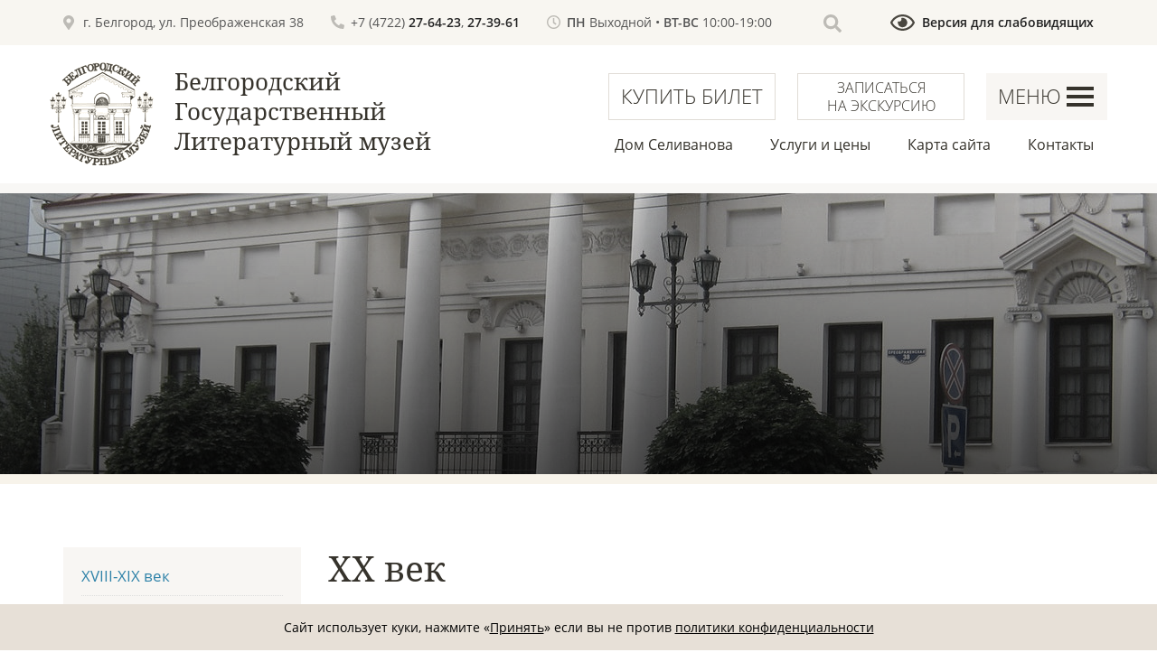

--- FILE ---
content_type: text/html; charset=UTF-8
request_url: https://literaturemuseum.ru/20-century/
body_size: 7817
content:
<!DOCTYPE html>
<!-- Artwork 2020 (c) NakedArt TO | https://nakedart.ru/ -->
<html lang="ru">
<head>
  <base href="https://literaturemuseum.ru/">
  <meta charset="UTF-8">
  <meta name="viewport" content="width=device-width, initial-scale=1, shrink-to-fit=no">
  <meta name="format-detection" content="telephone=no">
  <meta name="application-name" content="BGLM">
  <meta name="apple-mobile-web-app-title" content="BGLM">
  <meta name="apple-mobile-web-app-capable" content="yes">
  <meta name="mobile-web-app-capable" content="yes">
  <title>XX век • Литературный музей</title>
  <meta name="description" content="XX век • Белгородский Государственный Литературный музей">
  <meta name="keywords" content="XX век, белгородский, государственный, литературный, музей, белгород, селиванов, преображенская 38">
  <link rel="stylesheet" href="https://literaturemuseum.ru/css/css.min.css" type="text/css">
  <link rel="stylesheet" href="https://literaturemuseum.ru/css/style.css?v=23" type="text/css">
  <script type="text/javascript" src="https://literaturemuseum.ru/css/jquery.min.js"></script>
  <link rel="canonical" href="https://literaturemuseum.ru/20-century/" />
  <meta name="msapplication-config" content="https://literaturemuseum.ru/browserconfig.xml">
  <link rel="manifest" href="https://literaturemuseum.ru/manifest.json">
  <link rel="shortcut icon" href="https://literaturemuseum.ru/favicon.ico">
  <link rel="icon" href="https://literaturemuseum.ru/css/icons/favicon.svg">
  <link rel="mask-icon" href="https://literaturemuseum.ru/css/icons/mask-icon.svg" color="#988976">
  <link rel="shortcut icon" sizes="16x16" type="image/png" href="https://literaturemuseum.ru/css/icons/favicon-16x16.png">
  <link rel="shortcut icon" sizes="32x32" type="image/png" href="https://literaturemuseum.ru/css/icons/favicon-32x32.png">
  <link rel="shortcut icon" sizes="96x96" type="image/png" href="https://literaturemuseum.ru/css/icons/favicon-96x96.png">
  <link rel="shortcut icon" sizes="196x196" type="image/png" href="https://literaturemuseum.ru/css/icons/favicon-196x196.png">
  <link rel="apple-touch-icon" sizes="57x57" href="https://literaturemuseum.ru/css/icons/apple-touch-icon-57x57.png">
  <link rel="apple-touch-icon" sizes="60x60" href="https://literaturemuseum.ru/css/icons/apple-touch-icon-60x60.png">
  <link rel="apple-touch-icon" sizes="72x72" href="https://literaturemuseum.ru/css/icons/apple-touch-icon-72x72.png">
  <link rel="apple-touch-icon" sizes="76x76" href="https://literaturemuseum.ru/css/icons/apple-touch-icon-76x76.png">
  <link rel="apple-touch-icon" sizes="114x114" href="https://literaturemuseum.ru/css/icons/apple-touch-icon-114x114.png">
  <link rel="apple-touch-icon" sizes="120x120" href="https://literaturemuseum.ru/css/icons/apple-touch-icon-120x120.png">
  <link rel="apple-touch-icon" sizes="144x144" href="https://literaturemuseum.ru/css/icons/apple-touch-icon-144x144.png">
  <link rel="apple-touch-icon" sizes="152x152" href="https://literaturemuseum.ru/css/icons/apple-touch-icon-152x152.png">
  <link rel="apple-touch-icon" sizes="180x180" href="https://literaturemuseum.ru/css/icons/apple-touch-icon-180x180.png">
  <link rel="preload" href="https://literaturemuseum.ru/css/fonts/NotoSerif.eot" as="font" type="application/vnd.ms-fontobject" crossorigin="anonymous">
  <link rel="preload" href="https://literaturemuseum.ru/css/fonts/NotoSerif.ttf" as="font" type="font/ttf" crossorigin="anonymous">
  <link rel="preload" href="https://literaturemuseum.ru/css/fonts/NotoSerif.woff" as="font" type="font/woff" crossorigin="anonymous">
  <link rel="preload" href="https://literaturemuseum.ru/css/fonts/OpenSans-Light.eot" as="font" type="application/vnd.ms-fontobject" crossorigin="anonymous">
  <link rel="preload" href="https://literaturemuseum.ru/css/fonts/OpenSans-Light.ttf" as="font" type="font/ttf" crossorigin="anonymous">
  <link rel="preload" href="https://literaturemuseum.ru/css/fonts/OpenSans-Light.woff" as="font" type="font/woff" crossorigin="anonymous">
  <link rel="preload" href="https://literaturemuseum.ru/css/fonts/OpenSans-Regular.eot" as="font" type="application/vnd.ms-fontobject" crossorigin="anonymous">
  <link rel="preload" href="https://literaturemuseum.ru/css/fonts/OpenSans-Regular.ttf" as="font" type="font/ttf" crossorigin="anonymous">
  <link rel="preload" href="https://literaturemuseum.ru/css/fonts/OpenSans-Regular.woff" as="font" type="font/woff" crossorigin="anonymous">
  <link rel="preload" href="https://literaturemuseum.ru/css/fonts/OpenSans-SemiBold.eot" as="font" type="application/vnd.ms-fontobject" crossorigin="anonymous">
  <link rel="preload" href="https://literaturemuseum.ru/css/fonts/OpenSans-SemiBold.ttf" as="font" type="font/ttf" crossorigin="anonymous">
  <link rel="preload" href="https://literaturemuseum.ru/css/fonts/OpenSans-SemiBold.woff" as="font" type="font/woff" crossorigin="anonymous">
  <link rel="preconnect" href="//api-maps.yandex.ru">
  <link rel="preconnect" href="//yastatic.net">
  <link rel="preconnect" href="//pos.gosuslugi.ru">
  <link rel="dns-prefetch" href="//api-maps.yandex.ru">
  <link rel="dns-prefetch" href="//yastatic.net">
  <link rel="dns-prefetch" href="//pos.gosuslugi.ru">
<style>div.errors{color:#000;font-size:14px;padding-top:10px;border-top:1px dashed #bababa;margin-top:5px;}input.invalidValue{background:#ffeaea!important;border:1px solid #ac2c2d!important;}input.requiredValue{background:#ffeaea!important;border:1px solid #ac2c2d!important;}</style>
</head>
<body>
  <div class="humberger__menu__overlay"></div>
  <div class="humberger__menu__wrapper">
    <nav class="humberger__menu__nav mobile-menu">
      <ul>
        <li class="dropdown"><a href="javascript:void(0);" >О музее</a><ul class="dropdown__menu"><li ><a href="https://literaturemuseum.ru/history">История музея</a></li>
<li ><a href="https://literaturemuseum.ru/selivanovs-house">Дом Селиванова</a></li>
<li ><a href="https://literaturemuseum.ru/documents">Официальные документы</a></li>
<li ><a href="https://literaturemuseum.ru/structure">Структура музея</a></li>
<li ><a href="https://literaturemuseum.ru/direttore">Страница директора</a></li>
<li ><a href="https://literaturemuseum.ru/team">Сотрудники</a></li>
<li ><a href="https://literaturemuseum.ru/vacancies">Вакансии</a></li>
<li ><a href="https://literaturemuseum.ru/publications/">Наука и публикации</a></li>
<li ><a href="https://literaturemuseum.ru/projects/">Проекты</a></li>
<li ><a href="https://literaturemuseum.ru/anti-corruption">Противодействие коррупции</a></li>
<li ><a href="https://literaturemuseum.ru/sitemap">Карта сайта</a></li>
</ul></li>
<li class="dropdown"><a href="javascript:void(0);" >Идем в музей</a><ul class="dropdown__menu"><li ><a href="https://literaturemuseum.ru/exposition/">Выставки, события</a></li>
<li ><a href="https://literaturemuseum.ru/traveling-exhibitions/">Передвижные выставки</a></li>
<li ><a href="https://literaturemuseum.ru/prices">Услуги и цены</a></li>
<li ><a href="https://literaturemuseum.ru/rules">Правила посещения</a></li>
<li ><a href="https://literaturemuseum.ru/for-invalids">В музей без преград</a></li>
<li ><a href="https://literaturemuseum.ru/volunteering">Волонтерство в музее</a></li>
<li ><a href="https://literaturemuseum.ru/quality-control">Нам важно ваше мнение</a></li>
<li ><a href="https://literaturemuseum.ru/contacts">Контакты</a></li>
</ul></li>
<li class="dropdown"><a href="javascript:void(0);" >Виртуальный музей</a><ul class="dropdown__menu"><li ><a href="https://literaturemuseum.ru/virtual-tour">Виртуальный тур</a></li>
<li ><a href="https://literaturemuseum.ru/virtual-exhibitions/">Виртуальные выставки</a></li>
<li ><a href="https://literaturemuseum.ru/broadcast/">Он-лайн трансляции</a></li>
<li ><a href="https://literaturemuseum.ru/media-guides/">Аудио- и медиагиды</a></li>
<li ><a href="https://literaturemuseum.ru/artefact/">АртеФакт</a></li>
</ul></li>
<li class="dropdown"><a href="javascript:void(0);" >Экскурсии, лекции, программы, конкурсы</a><ul class="dropdown__menu"><li ><a href="https://literaturemuseum.ru/excursions/">Экскурсии</a></li>
<li ><a href="https://literaturemuseum.ru/lectures/">Лекции</a></li>
<li ><a href="https://literaturemuseum.ru/contests/">Конкурсы</a></li>
<li ><a href="https://literaturemuseum.ru/clubs/">Клубы</a></li>
<li ><a href="https://literaturemuseum.ru/lessons/">Музейные уроки</a></li>
<li ><a href="https://literaturemuseum.ru/master-classes/">Мастер-классы</a></li>
<li ><a href="https://literaturemuseum.ru/feast/">Праздники</a></li>
</ul></li>
<li class="dropdown"><a href="javascript:void(0);" >Коллекции</a><ul class="dropdown__menu"><li ><a href="https://literaturemuseum.ru/state-catalog">Государственный каталог Музейного фонда Российской Федерации</a></li>
<li ><a href="https://literaturemuseum.ru/exhibit-history/">История экспоната</a></li>
<li ><a href="https://literaturemuseum.ru/memorial-funds/">Мемориальные фонды</a></li>
<li ><a href="https://literaturemuseum.ru/rare-book/">Редкая книга</a></li>
<li ><a href="https://literaturemuseum.ru/fine-arts/">Изобразительное искусство</a></li>
<li ><a href="https://literaturemuseum.ru/istoriya-tehniki/">История техники</a></li>
<li ><a href="https://literaturemuseum.ru/researchers">Исследователям</a></li>
</ul></li>
<li class="dropdown"><a href="javascript:void(0);"  class="active">ЛитИстория</a><ul class="dropdown__menu"><li ><a href="https://literaturemuseum.ru/18-19-century/">XVIII-XIX век</a></li>
<li  class="active"><a href="https://literaturemuseum.ru/20-century/">XX век</a></li>
<li ><a href="https://literaturemuseum.ru/writers-union/">Союз писателей России (Белгородское отделение)</a></li>
<li ><a href="https://literaturemuseum.ru/prokhorovskoe-field/">Прохоровское поле</a></li>
<li ><a href="https://literaturemuseum.ru/zhurnal-zvonnica/">Журнал «Звонница»</a></li>
</ul></li>

      </ul>
    </nav>
    <div id="mobile-menu-wrap"></div>
    <div class="humberger-contact">
      <p>г. Белгород, ул. Преображенская 38</p>
      <p>+7 (4722) <a href="tel:+7472227-64-23">27-64-23</a>, <a href="tel:+7472227-39-61">27-39-61</a></p>
      <p><b>ПН</b> Выходной • <b>ВТ-ВС</b> 10:00-19:00</p>
    </div>
  </div>
  <header class="header">
    <div class="header-top">
      <div class="row">
        <div class="container">
          <div class="float-left">
            <ul class="list head-menu">
              <li class="marker">г. Белгород, ул. Преображенская 38</li>
              <li class="phone">+7 (4722) <a href="tel:+7472227-64-23">27-64-23</a>, <a href="tel:+7472227-39-61">27-39-61</a></li>
              <li class="clock"><b>ПН</b> Выходной • <b>ВТ-ВС</b> 10:00-19:00</li>
            </ul>
          </div>
          <div class="float-right">
            <ul class="list head-menu">
              <li class="search">
                <a class="right-area src-btn" href="javascript:void(0);">
                  <i class="active src-icn ion-search"></i>
                  <i class="close-icn ion-close"></i>
                </a>
                <div class="src-form">
<form id="ajaxSearch_form"  action="search" method="post"><input type="hidden" name="advSearch" value="oneword" /><label for="ajaxSearch_input"><input id="ajaxSearch_input" class="cleardefault" type="text" name="search" value="Начать поиск" onfocus="this.value=(this.value=='Начать поиск')? '' : this.value ;" /></label><label for="ajaxSearch_submit"><i class="ion-search"></i><input id="ajaxSearch_submit" type="submit" name="sub" value="" /></label></form>



                </div>
              </li>
              <li class="eye"><a href="javascript:void(0);" class="spec">Версия для слабовидящих</a></li>
            </ul>
          </div>
        </div>
      </div>
    </div>
    <div class="container">
      <div class="row">
        <div class="col-lg-6 col-md-8">
          <div class="header-logo text-left">
            <strong><a href="https://literaturemuseum.ru/" title="Белгородский Государственный Литературный музей">Белгородский Государственный Литературный музей</a></strong>
          </div>
        </div>
        <div class="col-lg-6 col-md-4" style="position:inherit;">
          <div class="row knop float-right">
            <a href="https://literaturemuseum.ru/tickets" class="bkup" rel="nofollow" target="_blank">Купить билет</a>
            <a href="registration-for-tour" class="bexc">Записаться на экскурсию</a>
            <span class="menu-open"><b>Меню</b> <i></i></span>
          </div>
          <div class="row float-right">
            <ul class="list mid-menu">
              <li><a href="selivanovs-house">Дом Селиванова</a></li>
              <li><a href="prices">Услуги и цены</a></li>
              <li><a href="sitemap">Карта сайта</a></li>
              <li><a href="contacts">Контакты</a></li>
            </ul>
          </div>
        </div>
      </div>
    </div>
  </header>
  <div class="hero head">
    <div class="hero-bg d-flex align-items-center justify-content-center" style="background-image:url(https://literaturemuseum.ru/css/head-4.jpg);">
    </div>
  </div>
  <section class="content inner">
    <div class="container">    
      <div class="row">
        <div class="col-xl-3 col-lg-12 order-xl-1 order-2 pb-4 col-left">
	  <div class="menu">
            <ul>
            <li><a href="18-19-century/">XVIII-XIX век</a></li><li class="active"><a href="20-century/">XX век</a></li><li><a href="writers-union/">Союз писателей России (Белгородское отделение)</a></li><li><a href="prokhorovskoe-field/">Прохоровское поле</a></li><li><a href="zhurnal-zvonnica/">Журнал «Звонница»</a></li>
            </ul>
            </div>
            <p class="ots"><strong>Для справок</strong>:<br><a href="tel:+7472227-64-23">27-64-23</a>, <a href="tel:+7472227-39-61">27-39-61</a></p>
            <p class="ots"><strong>Поделиться</strong>: <script async src="https://yastatic.net/share2/share.js"></script>
<div class="ya-share2" data-curtain data-shape="round" data-color-scheme="blackwhite" data-services="vkontakte,odnoklassniki,telegram,whatsapp,viber"></div></p>
        </div>
	  <div class="col-xl-9 col-lg-12 order-xl-2 order-1 contin pb-4">
	  <h1>XX век</h1>
            <p style="margin-bottom:35px">Общим знаменателем мировоззренческих и политических страстей, разгоревшихся в России к началу ХХ века, было определение своей эпохи как эпохи пограничной, переходной. Безвозвратно уходят в прошлое не только прежние формы политической организации общества, быта, труда, но и сама система духовных ценностей требует радикального пересмотра. Прежде обладавшая высокой степенью общефилософского и художественного единства, литература к концу XIX в. раскалывается на два идейно-эстетических полюса, традиционно обозначаемых как реализм и модернизм.</p>
	  <div class="row plit">
	             <div class="col-lg-4 col-md-6 col-sm-6">
            <div class="item">
              <a href="20-century/barvinskij-pavel-yakovlevich">
                <div class="news-img"><img src="https://literaturemuseum.ru/assets/cache/images/8litistoriya/18-19-vek/barvinskiy_p-400x300-a9a.jpg" class="img-fluid" alt="Барвинский Павел Яковлевич"></div>
                <div class="desc">
                  <p>Барвинский Павел Яковлевич</p>
                </div>
              </a>
            </div>
           </div>           <div class="col-lg-4 col-md-6 col-sm-6">
            <div class="item">
              <a href="20-century/eroshenko-vasilij-yakovlevich">
                <div class="news-img"><img src="https://literaturemuseum.ru/assets/cache/images/8litistoriya/18-19-vek/eroshenko_v-400x300-4b3.jpg" class="img-fluid" alt="Ерошенко Василий Яковлевич"></div>
                <div class="desc">
                  <p>Ерошенко Василий Яковлевич</p>
                </div>
              </a>
            </div>
           </div>           <div class="col-lg-4 col-md-6 col-sm-6">
            <div class="item">
              <a href="20-century/alisov-petr-fedoseevich">
                <div class="news-img"><img src="https://literaturemuseum.ru/assets/cache/images/8litistoriya/18-19-vek/alisov_p-400x300-4c6.jpg" class="img-fluid" alt="Алисов Петр Федосеевич"></div>
                <div class="desc">
                  <p>Алисов Петр Федосеевич</p>
                </div>
              </a>
            </div>
           </div>           <div class="col-lg-4 col-md-6 col-sm-6">
            <div class="item">
              <a href="20-century/kasatkin-rostovskij-fedor-nikolaevich">
                <div class="news-img"><img src="https://literaturemuseum.ru/assets/cache/images/8litistoriya/18-19-vek/kasatkin_r-400x300-797.jpg" class="img-fluid" alt="Косаткин-Ростовский Федор Николаевич"></div>
                <div class="desc">
                  <p>Косаткин-Ростовский Федор Николаевич</p>
                </div>
              </a>
            </div>
           </div>           <div class="col-lg-4 col-md-6 col-sm-6">
            <div class="item">
              <a href="20-century/gessen-arnold-ilich">
                <div class="news-img"><img src="https://literaturemuseum.ru/assets/cache/images/8litistoriya/20-vek/gessen-1-400x300-2a7.jpg" class="img-fluid" alt="Гессен Арнольд Ильич"></div>
                <div class="desc">
                  <p>Гессен Арнольд Ильич</p>
                </div>
              </a>
            </div>
           </div>
	  </div>
            <p>Белгородский государственный литературный музей знакомит посетителей с именами тех, кто оставил заметный след в истории отечественной литературы: настоящий гражданин мира, путешественник, музыкант, полиглот, классик японской литературы Василий Ерошенко, литературовед и публицист, исследователь творчества Некрасова Владислав Евгеньев-Максимов, известнейший ученый-библиограф Игнатий Владиславлев (Гульбинский) и многие другие. Эти люди жили и работали в разных городах, но все они тесным образом связаны с Белгородским краем.</p>
	  <div class="row gallery cat pr-1 pt-4">

            </div>
             
        </div>
      </div>
    </div>
  </section>
  <div class="clients">
    <div class="container">
      <div class="row">
        <div class="col-md-12">
          <div class="carousel-client owl-carousel">
            <div class="item">
              <a href="https://gosuslugi31.ru/" rel="nofollow" target="_blank" class="client text-center p-3">
                <img src="https://literaturemuseum.ru/assets/cache/images/9partners-logo/link-1-185x185-4e1.jpg" alt="Госуслуги">
              </a>
            </div>            <div class="item">
              <a href="https://literaturemuseum.ru/lessons/kultura-dlya-shkolnikov" rel="nofollow" target="_blank" class="client text-center p-3">
                <img src="https://literaturemuseum.ru/assets/cache/images/kultura-shkolnikam-185x185-50b.jpeg" alt="Культура для школьников">
              </a>
            </div>            <div class="item">
              <a href="https://culture.gov.ru/about/national-project/about-project/" rel="nofollow" target="_blank" class="client text-center p-3">
                <img src="https://literaturemuseum.ru/assets/cache/images/9partners-logo/link-3-185x185-8ec.jpg" alt="Национальные проекты">
              </a>
            </div>            <div class="item">
              <a href="https://minsoc31.ru/svo_msz/" rel="nofollow" target="_blank" class="client text-center p-3">
                <img src="https://literaturemuseum.ru/assets/cache/images/9partners-logo/gerb-185x185-de3.png" alt="Меры поддержки ветеранам СВО и их семьям">
              </a>
            </div>            <div class="item">
              <a href="https://grants.culture.ru/" rel="nofollow" target="_blank" class="client text-center p-3">
                <img src="https://literaturemuseum.ru/assets/cache/images/9partners-logo/link-4-185x185-8ec.jpg" alt="Культура Гранты России">
              </a>
            </div>            <div class="item">
              <a href="https://dobro.ru/" rel="nofollow" target="_blank" class="client text-center p-3">
                <img src="https://literaturemuseum.ru/assets/cache/images/9partners-logo/link-7-185x185-de7.jpg" alt="Добровольцы России">
              </a>
            </div>            <div class="item">
              <a href="http://strakhov.bsu.edu.ru/" rel="nofollow" target="_blank" class="client text-center p-3">
                <img src="https://literaturemuseum.ru/assets/cache/images/9partners-logo/link-8-185x185-de7.jpg" alt="Библиотека музей Страхова">
              </a>
            </div>            <div class="item">
              <a href="https://rvio.histrf.ru/activities/pamyatnyye_daty/item-1141" rel="nofollow" target="_blank" class="client text-center p-3">
                <img src="https://literaturemuseum.ru/assets/cache/images/9partners-logo/link-9-185x185-de7.jpg" alt="Памятные даты военной истории России">
              </a>
            </div>            <div class="item">
              <a href="https://broprk.wixsite.com/kultura31" rel="nofollow" target="_blank" class="client text-center p-3">
                <img src="https://literaturemuseum.ru/assets/cache/images/9partners-logo/link-12-185x185-8ec.jpg" alt="Российский профсоюз работников культуры">
              </a>
            </div>            <div class="item">
              <a href="https://afishka31.ru/" rel="nofollow" target="_blank" class="client text-center p-3">
                <img src="https://literaturemuseum.ru/assets/cache/images/9partners-logo/link-13-185x185-8ec.jpg" alt="Афишка">
              </a>
            </div>            <div class="item">
              <a href="https://bus.gov.ru/info-card/307788" rel="nofollow" target="_blank" class="client text-center p-3">
                <img src="https://literaturemuseum.ru/assets/cache/images/9partners-logo/busgovru-185x185-844.jpg" alt="Результаты независимой оценки качества оказания услуг.">
              </a>
            </div>
          </div>
          <div id="phone">Магазин <a href="https://modernus.ru/">дизайнерской мебели</a> и освещения. Автономный <a href="https://gasoblok.ru/">портал о газобетоне</a> и строительстве из него.</div>
        </div>
      </div>
    </div>
  </div>
  <footer class="footer">
    <div class="container">
      <div class="row">
        <div class="col-md-4 col-sm-6">
          <ul class="menu">
            <li><a href="volunteering">Волонтерство в музее</a></li>
            <li><a href="rules">Правила посещения музея</a></li>
            <li><a href="for-invalids">В музей без преград</a></li>
            <li><a href="anti-corruption">Противодействие коррупции</a></li>
            <li><a href="quality-control">Оценка качества услуг</a></li>
          </ul>
        </div>
        <div class="col-md-4 col-sm-6">
          <ul class="two">
            <li class="bay"><a href="https://literaturemuseum.ru/tickets" rel="nofollow" target="_blank">Купить билет</a></li>
            <li class="bay"><a href="registration-for-tour" class="bexc">Записаться на экскурсию</a></li>
            <li class="nato"><a href="https://nakedart.ru/" target="_blank">Создание сайта ТО «NakedArt»</a></li>
          </ul>
        </div>
        <div class="col-md-4">
          <p>Подписка на <mark>новостную</mark> рассылку:</p>
          <div class="subscribe">
<script type="text/javascript">
<!--
function as_setAction(){
    jQuery("#ObrSV2 form:first")
    .unbind('submit')
    .on('submit',function(){
        if(typeof(as_reqStartCallback)=='function') as_reqStartCallback();
        var as_params = jQuery(this).serialize()+"&ajax_submit=#ObrSV2";
        jQuery.ajax({
          url: "/20-century/",
          type: "post",
          data: as_params,
          dataType: 'html',
          success: function(response){
            if(typeof(as_reqCompletCallback)=='function') as_reqCompletCallback();
            if(response=='success' || response.length <= 0){
                jQuery("#ObrSV2").html("Спасибо! Ваше письмо отправлено.");
                if(typeof(as_successCallback)=='function') as_successCallback();
            }else{
                jQuery("#ObrSV2").html(response);
            }
          },
          error: function(jqXHR,textStatus,errorThrown){
            alert(textStatus+' '+jqXHR.status+' '+errorThrown);
          }
        });
        return false;
    });
}
jQuery(document).bind('ready',as_setAction);
//-->
</script><script>function asss_reqStartCallback(){$("#ObrSV2").css({height:$("#ObrSV2").height()+"px"}).children("form").css({opacity:0.4})}function asss_reqCompletCallback(){$("#ObrSV2").css({height:"auto"}).children("form").css({opacity:1})};</script><div id="ObrSV2">            <form method="post" action="20-century/" id="mc-form" name="mc-form">
              <input name="formid" type="hidden"  value="mc-form" />
              <input type="email" name="email" class="email" id="mail" placeholder="Введите e-mail *" required="required" value="" />
              <input type="text" name="phone" class="phone" id="phone" placeholder="Телефон *" value="" />
              <input type="submit" name="subscribe"  value="Подписаться" />
            </form>
            </div>
          <label class="legal">
              <input name="legal" type="checkbox" value="" checked="checked" disabled /> Я согласен(на) с <a href="terms" target="_blank">условиями информационной рассылки</a>, <a href="legacy" target="_blank">политикой конфиденциальности и обработки персональных данных пользователей</a>.</label>
          </div>
        </div>
      </div>
      <div class="row link align-items-center">
        <div class="col-md-3 col-sm-4 text-center">
          <a href="https://culture.gov.ru/" class="link-1" rel="nofollow" target="_blank"></a>
        </div>
        <div class="col-md-3 col-sm-4 text-center">
          <a href="http://www.belkult.ru/" class="link-2" rel="nofollow" target="_blank"></a>
        </div>
        <div class="col-md-3 col-sm-4 text-center">
          <a href="https://www.culture.ru/" class="link-3" rel="nofollow" target="_blank"></a>
        </div>
        <div class="col-md-3 col-sm-4 text-center">
          <a href="https://belregion.ru/" class="link-5" rel="nofollow" target="_blank"></a>
        </div>
      </div>
      <div class="row copyright">
        <div class="col-md-8 text-left">
          2013-2026 © <a href="https://literaturemuseum.ru/">Белгородский Государственный Литературный Музей</a>. Все права защищены
        </div>
        <div class="col-md-4 text-right">
          <ul class="social">
            <li>
              <a href="https://max.ru/id3123309972_gos" title="Мы в MAX" class="max" rel="nofollow" target="_blank"></a>
            </li>
            <li>
              <a href="https://t.me/+TwOe_OC6GKM1ZWZi" title="Мы в Телеграмм" class="tg" rel="nofollow" target="_blank"></a>
            </li>
            <li>
              <a href="https://vk.com/belglm" title="Мы в VK" class="vk" rel="nofollow" target="_blank"></a>
            </li>
          </ul>
        </div>
      </div>
    </div>
  </footer>
  <div class="go-top"><a title="Вверх" href="#top"></a></div>
  <script>
    document.oncopy = function () {
      var bodyElement = document.body;
      var selection = getSelection();
      var href = document.location.href;
      var copyright = " <a href='"+ href +"'> © БГЛМ (Белгород)</a>";
      var text = selection + copyright;
      var divElement = document.createElement('div');
      divElement.style.position = 'absolute';
      divElement.style.left = '-99999px';
      divElement.innerHTML = text;
      bodyElement.appendChild(divElement);
      selection.selectAllChildren(divElement);
      setTimeout(function() {
        bodyElement.removeChild(divElement);
      }, 0);
    };
  </script>
<div class="cookieconsent">
  <div class="container">
    <div class="cookieconsent_container">
      <div class="cookieconsenttext">       
        Сайт использует куки, нажмите «<a href="javascript:void(0);" id="cookie_close">Принять</a>» если вы не против <a href="legacy" target="_blank">политики конфиденциальности</a>
      </div>
    </div>
  </div>
</div>
  <script type="text/javascript" src="https://literaturemuseum.ru/css/java.min.js"></script>
  <script type="text/javascript" src="https://literaturemuseum.ru/assets/js/EventsCalendar/EventsCalendar.js"></script>
  <script type="text/javascript" src="https://literaturemuseum.ru/specver/js/jquery.cookie.js"></script>
  <script type="text/javascript" src="https://literaturemuseum.ru/specver/js/specver.js?v=1"></script>
  <script type="text/javascript" src="https://literaturemuseum.ru/css/main.js"></script>

<!--  культура.рф -->
<script src="https://culturaltracking.ru/static/js/spxl.js?pixelId=1180" data-pixel-id="1180"></script>

<!-- Yandex.Metrika -->
<script type="text/javascript" >
    (function (d, w, c) {
        (w[c] = w[c] || []).push(function() {
            try {
                w.yaCounter50659222 = new Ya.Metrika2({
                    id:50659222,
                    clickmap:true,
                    trackLinks:true,
                    accurateTrackBounce:true,
                    webvisor:true
                });
            } catch(e) { }
        });
        var n = d.getElementsByTagName("script")[0],
            s = d.createElement("script"),
            f = function () { n.parentNode.insertBefore(s, n); };
        s.type = "text/javascript";
        s.async = true;
        s.src = "https://mc.yandex.ru/metrika/tag.js";
        if (w.opera == "[object Opera]") {
            d.addEventListener("DOMContentLoaded", f, false);
        } else { f(); }
    })(document, window, "yandex_metrika_callbacks2");
</script>
</body>
</html>

--- FILE ---
content_type: text/css
request_url: https://literaturemuseum.ru/css/style.css?v=23
body_size: 45315
content:
@font-face {
font-family:'Open Sans';
src:url(fonts/OpenSans-Light.eot);
src:local('Open Sans Light'),local(OpenSans-Light),url(fonts/OpenSans-Light.eot?#iefix) format("embedded-opentype"),url(fonts/OpenSans-Light.woff) format("woff"),url(fonts/OpenSans-Light.ttf) format("truetype");
font-weight:300;
font-style:normal;
font-display:swap
}

@font-face {
font-family:'Open Sans';
src:url(fonts/OpenSans-Regular.eot);
src:local('Open Sans Regular'),local(OpenSans-Regular),url(fonts/OpenSans-Regular.eot?#iefix) format("embedded-opentype"),url(fonts/OpenSans-Regular.woff) format("woff"),url(fonts/OpenSans-Regular.ttf) format("truetype");
font-weight:400;
font-style:normal;
font-display:swap
}

@font-face {
font-family:'Open Sans';
src:url(fonts/OpenSans-SemiBold.eot);
src:local('Open Sans SemiBold'),local(OpenSans-SemiBold),url(fonts/OpenSans-SemiBold.eot?#iefix) format("embedded-opentype"),url(fonts/OpenSans-SemiBold.woff) format("woff"),url(fonts/OpenSans-SemiBold.ttf) format("truetype");
font-weight:600;
font-style:normal;
font-display:swap
}

@font-face {
font-family:'Noto Serif';
src:url(fonts/NotoSerif.eot);
src:local('Noto Serif'),local(NotoSerif),url(fonts/NotoSerif.eot?#iefix) format("embedded-opentype"),url(fonts/NotoSerif.woff) format("woff"),url(fonts/NotoSerif.ttf) format("truetype");
font-weight:400;
font-style:normal;
font-display:swap
}

html,body {
height:100%;
font-family:"Open Sans","Tahoma",sans-serif;
color:#36332c;
-webkit-font-smoothing:antialiased
}

h1,h2,h3,h4,h5,h6 {
margin:0;
color:#36332c;
font-weight:400;
cursor:default;
font-family:"Noto Serif","Georgia",serif
}

h1,h2 {
font-size:42px
}

h3 {
font-size:30px
}

h4 {
font-size:24px
}

h5 {
font-size:18px
}

h6 {
font-size:16px
}

p {
font-size:14px;
font-family:"Open Sans","Tahoma",sans-serif;
color:#444;
font-weight:300;
line-height:26px;
margin:0 0 15px
}

img {
max-width:100%
}

input:focus,select:focus,button:focus,textarea:focus {
outline:none
}

a:hover,a:focus {
text-decoration:none;
outline:none;
color:inherit
}

a.active.focus,a.active:focus,a.focus,a:active.focus,a:active:focus,a:focus,button.active.focus,button.active:focus,button.focus,button:active.focus,button:active:focus,button:focus,.btn.active.focus,.btn.active:focus,.btn.focus,.btn:active.focus,.btn:active:focus,.btn:focus {
outline:0!important;
outline-color:transparent!important;
outline-width:0!important;
outline-style:none!important;
box-shadow:0 0 0 0 rgba(0,123,255,0)!important
}

a {
-webkit-transition:all .3s ease;
-o-transition:all .3s ease;
transition:all .3s ease
}

ul,ol {
padding:0;
margin:0
}

mark {
padding:0!important;
background-color:transparent!important;
color:inherit
}

#city,#phone {
visibility:hidden!important;
display:none!important;
opacity:0!important
}

.col-xs-1-5,.col-sm-1-5,.col-md-1-5,.col-lg-1-5 {
position:relative;
min-height:1px;
padding-right:10px;
padding-left:10px;
flex:none
}

.col-xs-1-5 {
width:20%;
float:left
}

.list {
list-style:none;
margin:0;
padding:0
}

.map {
display:block;
width:100%;
height:500px
}

::-moz-selection {
background-color:#e7e0d7;
color:#000
}

::selection {
background-color:#e7e0d7;
color:#000
}

::-webkit-input-placeholder {
color:#777;
font-size:18px;
line-height:1.4;
font-weight:300
}

:-moz-placeholder,::-moz-placeholder {
color:#777;
font-size:18px;
line-height:1.4;
opacity:1;
font-weight:300
}

:-ms-input-placeholder,::-ms-input-placeholder {
color:#777;
font-size:18px;
line-height:1.4;
font-weight:300
}

input:focus::-webkit-input-placeholder,textarea:focus::-webkit-input-placeholder {
color:transparent
}

input:focus:-moz-placeholder,textarea:focus:-moz-placeholder {
color:transparent
}

input:focus::-moz-placeholder,textarea:focus::-moz-placeholder {
color:transparent
}

input:focus:-ms-input-placeholder,textarea:focus:-ms-input-placeholder {
color:transparent
}

.yes {
font-size:15px;
color:rgba(0,0,0,.5);
line-height:20px
}

.yes a {
color:#3083a9
}

.yes a:hover {
color:#988976
}

.set-bg {
background-repeat:no-repeat;
background-size:cover;
background-position:top center
}

.error {
display:block;
width:100%;
height:100%;
overflow:hidden;
background-position:center center;
background-repeat:no-repeat;
background-attachment:fixed;
-webkit-background-size:cover;
-moz-background-size:cover;
-o-background-size:cover;
background-size:cover
}

.e404ov {
position:fixed;
width:100%;
height:100%;
overflow:hidden;
background:rgba(0,0,0,.7)
}

.e404 {
text-align:center;
position:fixed;
width:100%;
height:100%;
top:35%;
z-index:10
}

.e404 h1 {
font-size:68px;
font-weight:500;
color:#fff;
line-height:84px!important
}

.e404 p {
font-size:24px;
font-weight:300;
color:#fff;
margin-bottom:35px
}

.e404 a {
background:transparent;
color:#fff;
width:280px;
border:1px solid #fff
}

.btn {
display:block;
font-size:22px;
color:#36332c;
font-weight:300;
text-transform:uppercase;
text-align:center;
line-height:20px;
width:220px;
background:transparent;
border:1px solid #e0dcd6;
padding:14px 0 16px;
border-radius:0;
margin:0 auto
}

.btn:hover {
background:#988976;
border:1px solid #988976;
color:#fff
}

.img-responsive {
display:block;
max-width:100%;
height:auto
}

.image-popup {
cursor:zoom-in
}

.form-control {
-webkit-appearance:none;
-moz-appearance:none;
appearance:none;
-webkit-box-shadow:none;
box-shadow:none;
border:1px solid #e0dcd6;
padding:12px;
color:#222;
font-size:16px;
font-weight:400;
border-radius:0
}

.form-control:active,.form-control:focus {
border-color:#988976;
outline:0;
-webkit-box-shadow:none;
box-shadow:none
}

.form-control:disabled {
background-color:#f5f5f5;
opacity:.5
}

select.form-control:not([size]):not([multiple]) {
height:auto
}

.pagination {
flex-wrap:wrap;
justify-content:center;
padding:30px 0 20px 17px
}

.pagination li {
margin:2px
}

.pagination li a {
color:#36332c;
padding:7px 15px;
border:1px solid #fff;
border-radius:0
}

.pagination li a:hover,.pagination li a:focus {
background:#988976;
color:#fff;
border:1px solid #988976
}

.pagination li.active a {
background:#e7e0d7;
color:#000;
border:1px solid #e7e0d7!important
}

.pagination li.active a:hover,.pagination li.active a:focus {
background:#988976;
color:#fff;
border:1px solid #988976!important
}

#preloader {
position:fixed;
top:0;
left:0;
right:0;
bottom:0;
background:#fff;
z-index:800;
height:100vh;
width:100%;
overflow:hidden
}

.no-js #preloader,.oldie #preloader {
display:none
}

#loader {
position:absolute;
left:50%;
top:50%;
width:6px;
height:6px;
padding:0;
display:inline-block;
-webkit-transform:translate3d(-50%,-50%,0);
-ms-transform:translate3d(-50%,-50%,0);
transform:translate3d(-50%,-50%,0)
}

#loader > div {
content:"";
background:#000;
width:6px;
height:6px;
position:absolute;
top:0;
left:0;
border-radius:50%
}

#loader > div:nth-of-type(1) {
left:15px
}

#loader > div:nth-of-type(3) {
left:-15px
}

.dots-fade > div {
-webkit-animation:dots-fade 1.6s infinite ease;
animation:dots-fade 1.6s infinite ease;
animation-delay:.4s
}

.dots-fade > div:nth-of-type(1) {
animation-delay:.8s
}

.dots-fade > div:nth-of-type(3) {
animation-delay:0s
}

@-webkit-keyframes dots-fade {
0% {
opacity:1
}

40% {
opacity:.2
}

80% {
opacity:1
}
}

@keyframes dots-fade {
0% {
opacity:1
}

40% {
opacity:.2
}

80% {
opacity:1
}
}

.header {
position:relative
}

.head-menu {
margin:12px 0 14px
}

.head-menu li {
display:inline-block;
position:relative;
font-weight:500;
font-size:14px;
color:#555;
margin-right:26px;
padding-left:22px;
cursor:default
}

.head-menu li.search {
margin-right:52px;
padding:0
}

.head-menu li.phone a:hover {
color:#988976
}

.head-menu li:last-child {
margin-right:0
}

.head-menu li a {
font-size:14px;
font-weight:600;
color:#222;
display:inline-block
}

.head-menu li:before {
content:"";
position:absolute;
left:0;
top:3px;
opacity:.3;
background-position:0 0;
background-repeat:no-repeat;
transition:all .3s ease 0s
}

.head-menu li.marker::before {
width:12px;
height:16px;
background-position:0 0;
background-repeat:no-repeat;
background-image:url("[data-uri]")
}

.head-menu li.phone::before {
width:15px;
height:15px;
background-position:0 0;
background-repeat:no-repeat;
background-image:url("[data-uri]")
}

.head-menu li.clock::before {
width:15px;
height:15px;
background-position:0 0;
background-repeat:no-repeat;
background-image:url("[data-uri]")
}

.head-menu li.eye {
padding-left:35px
}

.head-menu li.eye::before {
top:2px;
width:27px;
height:18px;
opacity:.9;
background-position:0 0;
background-repeat:no-repeat;
background-image:url("[data-uri]")
}

.head-menu li:hover::before {
opacity:.6
}

.head-menu li:hover a {
color:#000
}

.header-top {
background:#f8f6f1
}

.header-top .row {
margin:0
}

.header-logo h1,.header-logo strong {
font-family:"Noto Serif","Georgia",serif;
font-weight:400;
display:inline-block;
text-align:left;
font-size:26px;
line-height:33px
}

.header-logo h1 a,.header-logo strong a {
display:inline-block;
color:#36332c;
width:415px;
padding:24px 0 30px 123px
}

.header-logo h1 a::before,.header-logo strong a::before {
content:"";
position:absolute;
width:115px;
height:114px;
top:19px;
left:0;
opacity:.9;
background-position:0 0;
background-repeat:no-repeat;
background-image:url("[data-uri]");
-webkit-transition:all .3s ease;
-o-transition:all .3s ease;
transition:all .3s ease
}

.header-logo h1 a:hover,.header-logo h1 a:hover::before,.header-logo strong a:hover,.header-logo strong a:hover::before {
opacity:1;
color:#000
}

.knop a {
font-size:22px;
color:#36332c;
font-weight:300;
text-transform:uppercase;
text-align:center;
line-height:20px;
width:185px;
background:#fff;
border:1px solid #e0dcd6;
padding:14px 0 16px;
margin:31px 0 15px 24px
}

.knop a:hover {
background:#988976;
border:1px solid #988976;
color:#fff
}

.knop .bexc {
font-size:16px;
padding:5px 30px
}

.contin .knop a {
display:block;
margin:31px 0 15px
}

.contin .struct iframe {
width:100%;
border:0
}

.menu-open {
font-size:22px;
color:#36332c;
font-weight:300;
text-transform:uppercase;
background:#f8f6f3;
margin:31px 0 15px 24px;
padding:9px 15px 10px 13px;
position:relative;
cursor:pointer;
-webkit-transition:all .3s ease;
-o-transition:all .3s ease;
transition:all .3s ease
}

.menu-open b {
font-weight:300
}

.menu-open:hover {
background:#e7e0d7;
color:#000
}

.menu-open i {
position:relative;
display:inline-block;
zoom:1;
*display:inline;
width:30px;
height:4px;
background:#36332c;
margin-bottom:6px;
-webkit-transition:all .3s ease;
-o-transition:all .3s ease;
transition:all .3s ease
}

.menu-open i:before,.menu-open i:after {
content:'';
width:30px;
height:4px;
background:#36332c;
position:absolute;
left:0;
-webkit-transition:all .3s ease;
-o-transition:all .3s ease;
transition:all .3s ease
}

.menu-open i:before {
top:-9px
}

.menu-open i:after {
bottom:-9px
}

.menu-open:hover i:before {
top:-11px
}

.menu-open:hover i:after {
bottom:-11px
}

.show_menu .menu-open i {
background:transparent!important
}

.show_menu .menu-open i:before {
top:0;
-webkit-transform:rotateZ(45deg);
-moz-transform:rotateZ(45deg);
-ms-transform:rotateZ(45deg);
-o-transform:rotateZ(45deg);
transform:rotateZ(45deg)
}

.show_menu .menu-open i:after {
bottom:0;
-webkit-transform:rotateZ(-45deg);
-moz-transform:rotateZ(-45deg);
-ms-transform:rotateZ(-45deg);
-o-transform:rotateZ(-45deg);
transform:rotateZ(-45deg)
}

.mid-menu li {
display:inline-block;
font-size:16px;
margin-left:37px
}

.mid-menu li:last-child {
margin-right:15px
}

.mid-menu li a {
color:#36332c
}

.mid-menu li a:hover {
color:#988976
}

.header .src-icn,.header .close-icn {
display:none
}

.header .src-icn.active,.header .close-icn.active {
display:block
}

.ion-search,.ion-close {
width:18px;
height:18px;
position:relative
}

.ion-search::before {
content:"";
position:absolute;
left:0;
top:4px;
opacity:.3;
background-position:0 0;
background-repeat:no-repeat;
-webkit-transition:all .3s ease;
-o-transition:all .3s ease;
transition:all .3s ease;
width:20px;
height:20px;
background-position:0 0;
background-repeat:no-repeat;
background-image:url("[data-uri]")
}

.ion-search:hover::before,.ion-close:hover::before {
opacity:.6
}

.ion-close::before {
content:"";
position:absolute;
left:0;
top:4px;
background-position:0 0;
background-repeat:no-repeat;
-webkit-transition:all .3s ease;
-o-transition:all .3s ease;
transition:all .3s ease;
width:20px;
height:20px;
background-position:0 0;
background-repeat:no-repeat;
background-image:url("[data-uri]")
}

.header .src-form {
position:absolute;
top:-12px;
right:35px;
z-index:1;
height:50px;
width:300px;
-webkit-transition:all .3s ease;
-o-transition:all .3s ease;
transition:all .3s ease;
display:none
}

.header .src-form.active {
display:block
}

.contin #ajaxSearch_input {
display:block;
width:100%;
height:50px;
padding:0 64px 3px 15px;
font-size:1.4em;
border:1px solid #e7e0d7;
background:#fff;
outline:0
}

.contin input#ajaxSearch_submit {
position:absolute;
top:0;
bottom:0;
right:0;
width:50px;
height:50px;
border:1px solid #e7e0d7;
background:#e7e0d7;
padding:0;
z-index:5;
cursor:pointer
}

.contin #ajaxSearch_form .ion-search {
position:absolute;
z-index:6;
right:17px;
left:auto;
top:11px;
cursor:pointer
}

.contin label {
width:100%;
margin:0
}

.header .src-form input {
display:block;
width:100%;
height:50px;
padding:0 15px 0 64px;
font-size:1.4em;
border:1px solid #e7e0d7;
background:#fff;
outline:0;
transition:all 0s
}

.header .src-form input:focus {
background:#fff
}

.header .src-form button {
position:absolute;
top:0;
bottom:0;
left:0;
width:50px;
border:1px solid #e7e0d7;
background:#e7e0d7;
cursor:pointer
}

.header .src-form button .ion-search::before {
left:-10px;
top:-10px
}

.header .src-form input#ajaxSearch_submit {
position:absolute;
top:0;
bottom:0;
left:0;
width:50px;
border:1px solid #e7e0d7;
background:#e7e0d7;
padding:0;
z-index:5;
cursor:pointer
}

#ajaxSearch_form {
position:relative
}

#ajaxSearch_form .ion-search {
position:absolute;
z-index:6;
left:15px;
top:11px;
cursor:pointer
}

.ajaxSearch_resultsInfo {
margin:9px 0 32px;
font-weight:600
}

.ajaxSearch_result a {
display:block;
font-size:19px;
line-height:22px;
padding-bottom:7px;
font-weight:600;
color:#3083a9
}

.ajaxSearch_result {
display:block;
margin-bottom:23px;
border-bottom:1px dotted #ddd
}

.ajaxSearch_result .ajaxSearch_highlight {
padding:0 5px;
background:#e6e0d7
}

.ajaxSearch_result a:hover {
color:#9d2e34
}

.ajaxSearch_result p {
display:block;
font-size:17px!important;
line-height:21px!important;
padding-bottom:12px;
color:#222
}

.humberger__menu__overlay {
position:fixed;
left:0;
right:0;
height:100%;
width:100%;
background:rgba(0,0,0,.7);
z-index:98;
visibility:hidden;
cursor:pointer;
-webkit-transition:all .5s ease-out;
-o-transition:all .5s ease-out;
transition:all .5s ease-out
}

.humberger__menu__overlay.active {
visibility:visible
}

.humberger__menu__wrapper {
width:360px;
background:#1e1d1c;
position:fixed;
height:100%;
overflow-y:scroll;
z-index:99;
padding:35px 50px 60px;
opacity:0;
left:-360px;
-webkit-transition:all .5s ease-out;
-o-transition:all .5s ease-out;
transition:all .5s ease-out
}

.humberger__menu__wrapper.show__humberger__menu__wrapper {
opacity:1;
left:0
}

.humberger__menu__wrapper.show__humberger__menu__wrapper::-webkit-scrollbar-button {
background-image:url('');
background-repeat:no-repeat;
width:5px;
height:0
}

.humberger__menu__wrapper.show__humberger__menu__wrapper::-webkit-scrollbar-track {
background-color:#f8f6f3
}

.humberger__menu__wrapper.show__humberger__menu__wrapper::-webkit-scrollbar-thumb {
-webkit-border-radius:0;
border-radius:0;
background-color:#988976
}

.humberger__menu__wrapper.show__humberger__menu__wrapper::-webkit-scrollbar-thumb:hover {
background-color:#977d5c
}

.humberger__menu__wrapper.show__humberger__menu__wrapper::-webkit-resizer {
background-image:url('');
background-repeat:no-repeat;
width:4px;
height:0
}

.humberger__menu__wrapper.show__humberger__menu__wrapper::-webkit-scrollbar {
width:4px
}

.humberger__menu__nav {
display:none
}

.slicknav_menu {
background:transparent;
padding:0;
margin-bottom:35px
}

.slicknav_btn {
display:none
}

.slicknav_nav {
display:block!important
}

.slicknav_nav li a {
font-size:15px;
color:#fff;
padding:7px 0;
margin:0;
line-height:20px;
font-weight:300
}

.slicknav_nav li a:hover {
background:transparent;
color:#f4952f
}

.slicknav_nav ul {
margin:0
}

.slicknav_nav ul.dropdown__menu {
margin-left:12px
}

.slicknav_nav .slicknav_row:hover {
border-radius:0;
background:transparent;
color:#da9040
}

.slicknav_nav .slicknav_row:hover a {
color:#da9040
}

.slicknav_nav .slicknav_row {
padding:5px 0;
margin:12px 0 9px;
position:relative
}

.slicknav_nav .slicknav_arrow {
display:block;
font-size:22px;
position:absolute;
top:5px;
left:0;
width:20px;
height:20px;
padding:0 0 40px 230px;
margin:0;
background:none!important;
z-index:5
}

.slicknav_nav .slicknav_row a {
display:block;
position:relative;
line-height:21px;
font-size:18px;
z-index:4
}

.slicknav_open .slicknav_row a,.slicknav_open .slicknav_arrow,.slicknav_nav a.active,.slicknav_nav ul.dropdown__menu li.active a,.slicknav_nav li.dropdown.active a.slicknav_row {
color:#da9040
}

.humberger-contact p {
color:#fff;
font-size:14px;
opacity:.6
}

.humberger-contact p a,.humberger-contact p b {
color:#fff;
font-weight:800
}

.humberger-contact p a:hover {
color:#da9040;
opacity:1
}

.hero {
background:linear-gradient(to top,#f7f3ea,#f9f8f6);
padding-top:11px
}

.hero.head {
padding:11px 0
}

.hero.head .hero-bg {
display:block;
width:100%;
position:relative;
text-align:center;
background-position:center center;
background-repeat:no-repeat;
-webkit-background-size:cover;
-moz-background-size:cover;
-o-background-size:cover;
background-size:cover;
-webkit-filter:grayscale(.65);
filter:grayscale(.65);
height:311px
}

.hero.head .hero-bg::before {
content:"";
position:absolute;
top:0;
bottom:0;
left:0;
right:0;
background:rgba(55,50,45,.2)
}

.hero.head .hero-bg::after {
content:"";
position:absolute;
top:0;
bottom:0;
left:0;
right:0;
background:linear-gradient(to top,rgba(0,0,0,.6) 0%,rgba(0,0,0,0) 100%)
}

.hero.head .hero-bg a {
display:inline-block;
width:auto;
color:rgba(255,255,255,.7);
padding:14px 25px 16px;
background:rgba(0,0,0,.5);
border:1px solid rgba(0,0,0,.1);
white-space:normal;
line-height:27px;
margin:0;
z-index:5
}

.hero.head .hero-bg a:hover {
color:#f8f6f3;
background:transparent;
border:1px solid #f8f6f3
}

#js-show-iframe-wrapper {
-webkit-filter:sepia(.35);
filter:sepia(.35)
}

.hero__inside__item {
position:relative;
height:633px;
margin-bottom:11px;
margin-right:11px;
-webkit-filter:sepia(.35);
filter:sepia(.35);
-webkit-transition:all .5s ease-out;
-o-transition:all .5s ease-out;
transition:all .5s ease-out
}

.hero__inside__item .eyed {
padding:15px 30px;
color:#000;
display:none
}

.hero__inside__item:hover {
box-shadow:inset 0 0 25px rgba(0,0,0,.1);
-webkit-filter:sepia(0);
filter:sepia(0)
}

.hero__item .set-bg::before {
content:"";
position:absolute;
width:100%;
height:100%;
background:linear-gradient(to top,rgba(0,0,0,.6) 0%,rgba(0,0,0,0) 100%)
}

.hero__slider {
overflow:hidden
}

.hero__slider.owl-carousel .owl-nav button,.site-owl .owl-nav button {
height:50px;
width:50px;
background:rgba(0,0,0,0.6)!important;
position:absolute;
left:30px;
top:50%;
-webkit-transform:translateY(-25px);
-ms-transform:translateY(-25px);
transform:translateY(-25px)
}

.site-owl .owl-nav button {
top:18%
}

.arrow_carrot-left::before,.arrow_carrot-right::before {
position:absolute;
content:"";
top:18px;
left:18px;
width:15px;
height:15px;
opacity:.6;
background-image:url("[data-uri]");
-webkit-transform:rotateZ(-180deg);
-moz-transform:rotateZ(-180deg);
-ms-transform:rotateZ(-180deg);
-o-transform:rotateZ(-180deg);
transform:rotateZ(-180deg);
-webkit-transition:all .3s ease;
-o-transition:all .3s ease;
transition:all .3s ease
}

.arrow_carrot-right::before {
-webkit-transform:rotateZ(0deg);
-moz-transform:rotateZ(0deg);
-ms-transform:rotateZ(0deg);
-o-transform:rotateZ(0deg);
transform:rotateZ(0deg)
}

.owl-nav {
opacity:0;
visibility:hidden;
-webkit-transition:all .3s ease;
-o-transition:all .3s ease;
transition:all .3s ease
}

.hero__slider:hover .owl-nav,.site-owl:hover .owl-nav {
visibility:visible;
opacity:1
}

.hero__slider.owl-carousel .owl-nav button.owl-next {
left:auto;
right:30px
}

.site-owl .owl-nav button {
left:-10px;
background:rgba(0,0,0,.7)!important
}

.site-owl .owl-nav button.owl-next {
left:auto;
right:-10px
}

.hero__slider.owl-carousel .owl-nav button:hover .arrow_carrot-left::before,.hero__slider.owl-carousel .owl-nav button:hover .arrow_carrot-right::before,.site-owl .owl-nav button:hover .arrow_carrot-left::before,.site-owl .owl-nav button:hover .arrow_carrot-right::before {
opacity:1
}

.hero__item {
margin-right:-11px
}

.hero__item a {
color:#fff
}

.hero__item a:hover {
color:#f8f6f1
}

.hero__inside__item--wide .hero__inside__item--meta p {
font-size:21px;
line-height:24px;
font-weight:300
}

.hero__inside__item--wide .hero__inside__item--text {
overflow:hidden
}

.hero__inside__item--wide .hero__inside__item--text .label {
margin-bottom:5px
}

.hero__item a .hero__inside__item--text strong {
font-family:"Noto Serif","Georgia","Georgia",serif;
font-size:30px;
color:#fff;
line-height:37px;
font-weight:400;
text-shadow:rgba(0,0,0,.7) 0 0 7px
}

.hero__item a .hero__inside__item--text.ins strong {
line-height:27px;
display:inline-block;
font-size:21px
}

.hero__item a:hover .hero__inside__item--text strong,.hero__item a .hero__inside__item--text.ins strong {
color:#f8f6f1
}

.hero__inside__item--small {
height:311px
}

.hero__inside__item__text {
position:absolute;
left:0;
bottom:25px;
width:100%;
padding:0 30px
}

.hero__inside__item--meta {
background:rgba(0,0,0,.6);
display:inline-block;
text-align:left;
padding:6px 12px 8px;
margin-bottom:12px
}

.hero__inside__item--meta p {
font-size:14px;
color:#fff;
font-weight:300;
margin-bottom:0;
line-height:18px
}

.hero__item a .hero__inside__item--text b {
font-family:"Noto Serif","Georgia","Georgia",serif;
font-weight:400;
font-size:15px;
display:inline-block;
color:#fff;
line-height:21px;
text-shadow:rgba(0,0,0,.7) 0 0 7px
}

.hero__item a .hero__inside__item--text.last b {
font-size:19px;
line-height:26px;
text-shadow:rgba(0,0,0,.7) 0 0 7px
}

.hero__item a:hover .hero__inside__item--text,.hero__item a:hover .hero__inside__item--text.last b {
color:#f8f6f1
}

.events,.content,.contacts {
cursor:default;
padding:60px 0
}

.content.inner {
padding:70px 0 0
}

.content.inner .contin .smp ul {
padding-left:5px!important;
margin:3px 0 0!important
}

.content.inner .contin .smp ul li {
padding:7px 0 6px 9px!important
}

.content .contin .smp ul li::before {
top:18px
}

.content.inner .contin .smp ul li.cct span {
font-weight:600!important;
font-size:18px!important;
padding-top:18px;
display:block
}

.content.inner .contin .smp ul li.cct::before {
display:none
}

.content.inner .contin .smp ul li.cct {
padding:0 0 9px!important
}

.content h1,.contacts h1 {
display:inline-block;
font-size:39px;
padding-bottom:27px
}

.content h2 {
font-size:32px;
padding:12px 0 18px;
line-height:35px
}

.events h3,.content h3 {
padding-bottom:15px
}

.events,.content p {
font-size:17px;
line-height:25px
}

.content .excurs,.contacts .excurs {
padding:40px 40px 25px;
margin-bottom:35px;
background:#f8f6f3
}

.contacts .excurs {
padding:25px 25px 10px
}

.content .excurs .btn,.contacts .excurs .btn {
background:#fff;
margin:15px 0 0
}

.contacts .excurs .btn {
margin:0
}

.contacts h2 {
font-family:"Open Sans","Tahoma",sans-serif;
font-size:21px;
color:#fff;
font-weight:300;
display:inline-block;
padding:5px 9px 6px;
margin-bottom:9px;
background:#988976;
text-transform:uppercase
}

.contacts p {
font-size:16px;
color:#36332c;
font-weight:400;
margin:0 0 18px 9px;
display:block
}

.contacts a {
color:#3083a9
}

.contacts a:hover {
color:#988976
}

.content .excurs .btn:hover,.contacts .excurs .btn:hover {
background:#988976
}

.content .col-right p {
font-size:18px;
line-height:24px
}

.content .col-right p.ots,.content .col-left p.ots {
margin:35px 0 15px 20px
}

.content .col-left .ya-share2__list {
margin-left:20px
}

.content .col-right p.data {
padding:9px 25px 11px 20px;
display:inline-block;
margin-top:10px;
font-size:21px;
color:#fff;
font-weight:400;
background:#988976
}

.content .col-right p strong,.events,.content p strong {
font-weight:600
}

.content .col-left .menu {
padding:20px;
margin-bottom:25px;
background:#f8f6f3
}

.content .col-left .menu ul {
padding:0;
margin:0;
list-style:none
}

.content .col-left .menu ul li {
border-bottom:1px dotted #ddd;
padding-bottom:9px;
margin-bottom:8px
}

.content .col-left .menu ul li:last-child {
border:0;
padding:0;
margin:0
}

.content .col-left .menu ul li a {
display:inline-block;
font-size:17px;
line-height:19px;
color:#3083a9
}

.content .col-left .menu ul li.active a {
color:#9d2e34
}

.content .col-right p a {
display:inline-block;
font-size:15px;
font-weight:400;
line-height:21px;
color:#3083a9
}

.content .col-right p.ots a,.content .col-left p.ots a {
white-space:nowrap;
font-size:21px;
line-height:27px;
font-weight:600;
color:#3083a9
}

.content .col-right p.ots a:hover,.content .col-right p a:hover,.content .col-left p.ots a:hover,.content .col-left .menu ul li a:hover {
color:#988976
}

.content .col-right .dat {
display:block;
padding:9px 0 5px
}

.content .col-right ul {
margin:0 0 15px 20px;
list-style-type:circle
}

.content .col-right ul.star {
list-style-type:disc
}

.content .col-right .ya-share2__item {
margin:2px 7px 5px 0 !important;
opacity:.7;
-webkit-transition:all .3s ease-out;
-o-transition:all .3s ease-out;
transition:all .3s ease-out
}

.content .col-right .ya-share2__item:hover {
opacity:1
}

.content .gallery a {
display:block;
background:#f7f3ea;
padding:5px;
width:125px;
height:120px;
margin:0 0 20px 15px;
overflow:hidden;
-webkit-transition:all .3s ease;
-o-transition:all .3s ease;
transition:all .3s ease
}

.content .gallery a img {
object-fit:cover;
width:115px;
height:110px;
-webkit-filter:grayscale(.55);
filter:grayscale(.55);
-webkit-transition:all .5s ease-out;
-o-transition:all .5s ease-out;
transition:all .5s ease-out
}

.content .gallery a:hover {
background:#e7e0d7
}

.content .gallery a:hover img {
-webkit-filter:grayscale(0);
filter:grayscale(0)
}

.content p.video {
display:block
}

.content p.video iframe {
width:98%;
height:500px
}

.content .contin p {
font-weight:400!important
}

.content .contin ul li a,.content .contin ol li a {
font-weight:600;
color:#3083a9
}

.content .contin ul li a,.content .contin p a {
color:#3083a9
}

.content .contin ul li a:hover,.content .contin p a:hover,.content .contin ol li a:hover {
color:#9d2e34
}

.content .contin ul,.content .contin ol {
margin:0 15px 15px 0;
padding-left:15px
}

.content .contin ol li {
font-size:17px;
color:#444;
line-height:23px;
margin-left:15px;
padding-left:12px
}

.content .contin ul li {
list-style:none;
display:block;
font-size:17px;
color:#444;
line-height:23px;
position:relative;
padding:0 0 7px 18px
}

.content .contin ul li:before {
position:absolute;
content:"";
left:0;
top:13px;
height:3px;
width:3px;
background:#111
}

.content .contin h1 {
margin-right:18px
}

.content .contin img {
margin-bottom:18px
}

.content .contin table {
border-collapse:collapse;
margin:0;
padding:0;
width:100%;
margin-bottom:18px
}

.content .contin table tr {
padding:.35em
}

.content .contin table th,.content .contin table td {
padding:.625em;
border:1px solid #ccc
}

.single-post__comment__item {
margin:15px 0 5px
}

.single-post__comment__item.single-post__comment__item--reply {
padding-left:120px
}

.single-post__comment__item__pic {
float:left;
margin-right:25px
}

.single-post__comment__item__pic img {
height:90px;
width:90px;
border-radius:50%
}

.single-post__comment__item__text {
overflow:hidden;
position:relative
}

.single-post__comment__item__text b {
margin-bottom:5px
}

.single-post__comment__item__text span {
font-size:14px;
color:#888;
display:block;
margin:3px 0 5px
}

.single-post__comment__item__text span a {
color:#3083a9
}

.single-post__comment__item__text span a:hover {
color:#9d2e34
}

.single-post__comment__item__text p {
font-size:16px;
line-height:24px
}

.item {
z-index:0;
display:block;
position:relative
}

.item .news-img {
display:block;
z-index:-1;
width:100%;
overflow:hidden;
position:relative
}

.item a .news-img img {
-webkit-filter:grayscale(.95);
filter:grayscale(.95);
-webkit-transition:all .5s ease-out;
-o-transition:all .5s ease-out;
transition:all .5s ease-out
}

.item .desc {
width:92%;
background:#f5f5f5;
margin-top:-2em;
padding:2em 1em;
z-index:1;
-webkit-transition:all .5s ease-out;
-o-transition:all .5s ease-out;
transition:all .5s ease-out
}

.item .desc .date {
display:inline-block;
font-size:16px;
color:#777;
font-weight:400;
padding-bottom:1em;
-webkit-transition:all .5s ease-out;
-o-transition:all .5s ease-out;
transition:all .5s ease-out
}

.item .desc p {
font-family:"Noto Serif","Georgia",serif;
display:block;
font-size:15px;
line-height:21px;
color:#36332c;
-webkit-transition:all .5s ease-out;
-o-transition:all .5s ease-out;
transition:all .5s ease-out
}

.item a:hover .desc {
background:#f8f6f1
}

.item a:hover .news-img img {
-webkit-filter:grayscale(.15);
filter:grayscale(.15)
}

.item a:hover p {
color:#988976
}

.item a:hover .date {
color:#000
}

.site-owl {
position:relative;
z-index:1
}

.events-all {
padding:10px 0
}

.events-all.inner {
padding:70px 0 40px
}

.events-all .item,.plit .item {
padding-bottom:50px
}

.plit {
margin-top:10px
}

.events-all .news-img img {
display:block;
width:100%;
height:auto
}

.events-all .events-calendar {
display:flex;
justify-content:center;
flex-direction:column
}

.events-all .events-calendar span {
flex:1;
display:flex;
justify-content:center;
flex-direction:column;
background:#f5f5f5;
margin-bottom:50px;
padding:120px 0;
text-align:center;
font-size:32px;
font-weight:300;
color:#777
}

.events-all .search-date {
font-weight:300;
margin:0 0 50px;
background:#f8f6f3
}

.events-all .search-date1 {
font-weight:300;
padding:0 0 50px;
margin:0 0 70px;
background:#f8f6f3
}

.events-all .search-date strong {
display:block;
font-size:21px;
line-height:1.3;
margin:42px 0 45px
}

.events-all .search-date input {
padding:12px 12px 16px;
margin:30px 0;
text-align:center;
cursor:pointer
}

.events-all .search-date .btn {
width:180px;
background:#fff;
margin:30px auto
}

.events-all .search-date .btn:hover {
background:#988976
}

.works {
padding:70px 0 50px;
background:#f9f8f6
}

#tip,#excursio {
cursor:pointer
}

#excursio:disabled {
cursor:default
}

.works .w-img,.works .w-imga {
display:block;
height:500px;
position:relative;
z-index:0;
margin-bottom:30px;
background-size:cover;
background-position:center center;
background-repeat:no-repeat;
-webkit-filter:grayscale(.5);
filter:grayscale(.5);
-webkit-transition:all .5s ease-out;
-o-transition:all .5s ease-out;
transition:all .5s ease-out
}

.works .w-img:hover,.works .w-imga:hover {
-webkit-filter:grayscale(0);
filter:grayscale(0)
}

.works .w-imga {
height:235px
}

.works .w-img a,.works .w-imga a {
position:absolute;
top:0;
bottom:0;
left:0;
right:0;
color:#fff;
border:10px solid rgba(150,135,120,.2);
-webkit-transition:all .4s ease-out;
-o-transition:all .4s ease-out;
transition:all .4s ease-out
}

.works .w-img a:hover,.works .w-imga a:hover {
color:#f8f6f1;
border:10px solid rgba(150,135,120,.7)
}

.works .w-img::before,.works .w-imga::before {
content:"";
position:absolute;
width:100%;
height:100%;
background:linear-gradient(to top,rgba(0,0,0,.7) 0%,rgba(0,0,0,0) 100%)
}

.works .w-img h3,.works .w-imga h3 {
position:absolute;
bottom:35px;
left:35px;
right:35px;
font-size:39px;
color:#fff;
cursor:pointer;
line-height:41px;
font-weight:400;
text-shadow:rgba(0,0,0,0.7) 0 0 7px
}

.clients {
padding:60px 0 45px;
position:relative
}

.client {
display:block
}

.client img {
opacity:.7;
-webkit-filter:grayscale(.9);
filter:grayscale(.9);
-webkit-transition:all .3s ease;
-o-transition:all .3s ease;
transition:all .3s ease
}

.client:hover img {
opacity:1;
-webkit-filter:grayscale(.1);
filter:grayscale(.1)
}

.clients .owl-stage {
display:flex;
align-items:center
}

.footer {
background:linear-gradient(to right,#252119,#5a4d3a);
padding:50px 0 30px;
color:#c8c5c1;
font-weight:300;
font-size:16px
}

.footer ul.menu {
padding-left:20px;
line-height:21px
}

.footer ul.menu li {
color:#65625d;
margin-bottom:12px;
list-style-type:circle
}

.footer a {
color:#988976
}

.footer a:hover {
color:#c8c5c1
}

.footer ul.two {
line-height:31px;
list-style-type:none
}

.footer ul.two li.bay {
display:block
}

.footer ul.two li.bay a,.content .col-right p.bay a {
display:block;
font-size:22px;
color:#918a7f;
font-weight:300;
text-transform:uppercase;
text-align:center;
line-height:20px;
width:200px;
background:transparent;
border:1px solid #918a7f;
padding:12px 15px 14px;
margin:1px 0 15px
}

.content .col-right p.bay a {
width:210px
}

.content .col-right p.bay {
margin:30px 0 15px
}

.footer ul.two li.bay a.bexc {
font-size:16px;
padding:5px 30px;
margin:1px 0 11px
}

.footer ul.two li.bay a:hover,.content .col-right p.bay a:hover {
background:#988976;
border:1px solid #988976;
color:#fff
}

.footer ul.two li.nato a {
display:block;
color:#c8c5c1;
font-size:14px
}

.footer ul.two li.nato a:hover {
color:#d95436
}

.footer p {
font-size:16px;
color:#c8c5c1;
font-weight:300;
margin:0 0 15px
}

.footer label {
display:block-inline;
margin-top:15px;
font-size:13px;
line-height:17px
}

.footer label input {
display:inline-block;
vertical-align:middle
}

.footer #mc-form {
width:100%;
position:relative
}

.footer #mc-form input[type="email"] {
width:100%;
font-size:16px;
padding:5px 159px 7px 9px;
background:#eeedeb;
color:#999;
border:none
}

.footer #mc-form input[type=submit] {
position:absolute;
top:0;
right:0;
width:150px;
color:#ccc7bc;
background:#988976;
border:none;
text-align:center;
text-transform:uppercase;
cursor:pointer;
padding:6px 0;
-webkit-transition:all .3s ease;
-o-transition:all .3s ease;
transition:all .3s ease
}

.footer #mc-form input[type=submit]:hover {
background:#cab69d;
color:#000
}

.footer .link a {
display:inline-block;
margin:30px 0;
opacity:.7;
-webkit-transition:all .3s ease;
-o-transition:all .3s ease;
transition:all .3s ease
}

.footer .link a:hover {
opacity:1
}

.footer .copyright {
border-top:1px solid rgba(255,255,255,.1);
padding-top:30px
}

.footer ul.social li {
list-style-type:none;
float:right;
display:inline
}

.footer ul.social li a {
display:block;
height:18px;
margin:0 0 0 18px;
opacity:.4;
-webkit-transition:all .3s ease;
-o-transition:all .3s ease;
transition:all .3s ease
}

.footer ul.social li a:hover {
opacity:.7
}

.footer ul.social li a.vk {
width:30px;
background-position:0 0;
background-repeat:no-repeat;
background-image:url("[data-uri]")
}

.footer ul.social li a.ok {
width:21px;
height:21px;
background-position:0 0;
background-repeat:no-repeat;
background-image:url("[data-uri]")
}

.footer ul.social li a.max {
width:21px;
height:20px;
background-position:0 0;
background-repeat:no-repeat;
background-image:url("[data-uri]")
}

.footer ul.social li a.tg {
width:21px;
height:20px;
background-position:0 0;
background-repeat:no-repeat;
background-image:url("[data-uri]")
}

.footer ul.social li a.fb {
width:12px;
height:22px;
background-position:0 0;
background-repeat:no-repeat;
background-image:url("[data-uri]")
}

.footer ul.social li a.tw {
width:23px;
background-position:0 0;
background-repeat:no-repeat;
background-image:url("[data-uri]")
}

.footer ul.social li a.in {
width:18px;
background-position:0 0;
background-repeat:no-repeat;
background-image:url("[data-uri]")
}

.footer ul.social li a.yt {
width:25px;
background-position:0 0;
background-repeat:no-repeat;
background-image:url("[data-uri]")
}

.link a.link-1,.link a.link-2,.link a.link-3,.link a.link-4,.link a.link-5 {
width:155px;
background-position:0 0;
background-repeat:no-repeat
}

.link a.link-1 {
height:32px;
background-image:url("[data-uri]")
}

.link a.link-2 {
height:83px;
background-image:url("[data-uri]")
}

.link a.link-3 {
height:19px;
background-image:url("[data-uri]")
}

.link a.link-4 {
height:38px;
background-image:url("[data-uri]")
}

.link a.link-5 {
height:58px;
background-image:url("[data-uri]")
}

.go-top {
position:fixed;
bottom:84px;
right:0;
z-index:1000;
display:none
}

.go-top a,.go-top a:visited {
text-decoration:none;
border:0 none;
display:block;
height:50px;
width:50px;
background:#36332c;
position:relative;
-webkit-transition:all .3s ease;
-o-transition:all .3s ease;
transition:all .3s ease
}

.go-top a::before {
content:"";
display:block;
position:absolute;
top:19px;
right:18px;
height:15px;
width:12px;
opacity:.5;
background-image:url("[data-uri]");
-webkit-transition:all .6s ease;
-o-transition:all .6s ease;
transition:all .6s ease
}

.go-top a:hover {
height:53px;
background:#988976
}

.go-top a:hover::before {
opacity:1
}

.cookieconsent {
background:#e7e0d7;
display:none;
padding:15px 0;
position:fixed;
bottom:0;
left:0;
right:0;
top:auto;
font-size:14px;
color:#000;
text-align:center;
-webkit-transform:translateZ(0);
z-index:99999
}

.cookieconsent a {
color:inherit;
text-decoration:underline
}

.cookieconsent_container {
display:flex;
justify-content:center;
align-items:center
}

.laur {
display:block;
background:#f8f6f1;
margin:25px 0
}

.laur h2 {
background:#e7e0d7;
padding:15px 20px 21px;
font-size:30px;
line-height:34px
}

.laur ul {
margin:25px 15px 15px 10px !important;
padding:0 0 25px 15px
}

.laur a.hov {
cursor:help
}

.show {
opacity:0;
visibility:hidden;
width:auto;
position:absolute;
background:#fff;
border:1px solid #ddd;
padding:10px 12px;
margin-right:16px;
left:18px;
top:45px;
z-index:10;
box-shadow:0 1px 15px rgba(0,0,0,.1);
-webkit-transition:all .5s ease;
-o-transition:all .5s ease;
transition:all .5s ease
}

.show img {
max-height:200px;
margin:0!important
}

.show:before,.show:after {
position:absolute;
top:0;
left:10px;
margin-top:-21px;
width:0;
height:0;
border:10px solid transparent;
border-bottom:12px solid #fff;
content:"";
display:block
}

.show:before {
border-bottom:12px solid #ddd;
margin-top:-22px
}

.hov:hover + .show {
visibility:visible;
opacity:1
}

@media (min-width: 1200px) {
.container {
max-width:1170px
}
}

@media(max-width: 1199px) {
.head-menu li {
margin-right:37px
}

.head-menu li.marker {
margin:0 37px
}

.head-menu li.clock {
display:none
}

.menu-open b {
display:none
}

.menu-open {
padding:9px 15px 9px 13px;
margin:31px 0 15px 15px
}

.knop a {
margin:31px 0 15px 15px
}

.mid-menu li {
display:inline-block;
font-size:14px;
margin-left:21px
}

.head-menu li.search {
margin-right:55px
}

.header .src-form {
width:285px
}

.footer .copyright {
font-size:14px
}
.content .col-right .ya-share2__item {
margin:2px 4px 3px 0!important;
}
.content .col-right p.data {
font-size:18px
}
.content .gallery.cat a {
width:170px
}
.content .gallery.cat a img {
width:160px
}
}

@media(max-width: 991px) {
.head-menu li.marker,.mid-menu {
display:none
}

.menu-open {
position:absolute;
top:7px;
right:15px;
margin:0;
padding:0
}

.menu-open:hover {
background:transparent
}

.head-menu li.phone {
margin:0 27px 0 102px
}

.head-menu li.eye {
padding:0 35px
}

.knop a {
padding:10px 0 12px;
margin:18px 0 0;
width:190px
}

.head-menu li.search {
margin-right:45px
}

.works .w-img h3,.works .w-imga h3 {
bottom:25px;
left:15px;
right:15px;
font-size:34px
}

.footer .copyright {
font-size:16px
}

.footer ul.menu li {
margin-bottom:8px
}

.footer ul.two li.stat a {
margin-right:15px
}

.footer p mark {
display:none
}

.footer #mc-form input[type="email"] {
padding:5px 9px 7px;
text-align:center
}

.footer #mc-form input[type=submit] {
position:static;
width:100%
}

.footer ul {
padding-top:7px
}

.footer .link div {
text-align:left!important
}

.footer .link a {
margin:15px 0 30px
}

.fixed {
position:fixed;
width:100%;
left:0;
z-index:97;
top:0;
top:-50px;
background:#fff;
-webkit-transform:translateY(50px);
-o-transform:translateY(50px);
-ms-transform:translateY(50px);
transform:translateY(50px);
box-shadow:0 0 30px rgba(0,0,0,.1);
transition:transform 300ms ease,background 300ms ease,-webkit-transform 300ms ease
}

.fixed .header-logo,.fixed .bkup,.fixed .bexc,.fixed .search {
display:none
}
.events-all .search-date strong {
font-size:19px
}
.events-all .search-date .btn {
width:120px
}
.content .gallery a {
width:115px;
height:115px;
margin:0 0 20px 10px
}
.content .col-right p.data {
font-size:21px
}
}

@media(max-width: 767px) {
.head-menu li.phone,.bkup,.bexc {
display:none
}

.head-menu li.eye {
padding:0 35px
}

.header-top .float-right {
float:left!important
}

.head-menu li.search {
margin:0 37px
}

.header .src-form {
left:35px
}

.header .src-form button {
right:0;
left:auto
}

.header .src-form input#ajaxSearch_submit {
right:0;
left:auto
}

#ajaxSearch_form .ion-search {
right:17px;
left:auto
}

.header .src-form input {
padding:0 64px 0 15px
}

.header .src-form {
width:250px
}

.works .w-img,.works .w-imga {
height:400px
}

.works .w-img h3,.works .w-imga h3 {
bottom:35px;
left:35px;
right:35px;
font-size:38px
}

.footer #mc-form input[type="email"] {
padding:5px 159px 7px 9px;
text-align:left
}

.footer #mc-form input[type=submit] {
position:absolute;
width:150px
}

.footer p mark {
display:inline
}

.footer p {
margin:30px 0 15px
}

.footer ul {
padding-top:20px
}

.footer ul.social li {
float:left
}

.footer ul.social li a {
margin:0 18px 0 0
}
.events-all .search-date strong {
font-size:21px;
margin:0
}
.events-all .search-date {
padding:40px
}
.events-all .search-date input {
margin:30px 0 0
}
.events-all .search-date .btn {
width:100%;
margin:30px auto 0
}
.content .gallery.cat a {
width:120px
}
.content .gallery.cat a img {
width:110px
}
.laur .tte {
padding:15px 0;
}
.set-bg.first {
height:495px
}
.set-bg.last {
height:990px
}
.hero__item a .first .hero__inside__item--text strong {
font-size:21px;
line-height:32px
}
}

@media(max-width: 575px) {
.header-logo h1 a,.header-logo strong a {
width:auto;
padding:24px 0 40px 137px
}

.header-logo h1 a::before,.header-logo strong a::before {
left:15px
}

.head-menu li.search {
margin:0 37px 0 52px
}

.footer .link div {
text-align:left!important;
margin-left:3px;
float:left;
display:block;
width:auto
}

.humberger-contact p {
font-size:14px
}

.footer ul.menu {
padding-left:0
}

.footer ul.menu li {
text-align:center;
list-style:none;
line-height:28px;
font-size:20px
}

.footer ul.two li.bay a {
width:auto
}

.footer ul.two li.bay a.bexc {
padding:12px 15px 14px;
font-size:20px
}

.footer ul.two li.nato a,.footer p {
text-align:center
}
.content .gallery a,.content .gallery.cat a {
padding:0;
width:auto;
height:auto;
margin:0 15px 20px;
}

.content .gallery a img,.content .gallery.cat a img {
object-fit:cover;
width:100%;
margin:0;
height:auto
}
.content .excurs {
padding:25px 25px 10px
}
.single-post__comment__item__pic {
display:none
}
.hero__item a .hero__inside__item--small strong {
font-size:27px;
line-height:31px
}
.set-bg.first {
height:283px
}
.set-bg.last {
height:570px
}
}

@media(max-width: 480px) {
.header-logo h1,.header-logo strong {
font-size:20px;
line-height:27px
}

.header-logo h1 a,.header-logo strong a {
width:auto;
padding:30px 0 40px 137px
}

.head-menu li.search {
margin:0 20px 0 10px
}

.humberger__menu__wrapper {
width:300px;
padding:30px 30px 60px
}

.slicknav_nav .slicknav_arrow {
padding:0 0 40px 220px
}
}

@media (min-width: 767px) {
.container-large {
width:860px
}

.col-sm-1-5 {
width:20%;
float:left
}
}

@media (min-width: 991px) {
.container-large {
width:1120px
}

.col-md-1-5 {
width:20%;
float:left
}
}

@media (min-width: 1199px) {
.container-large {
width:1450px
}

.col-lg-1-5 {
width:20%;
float:left
}
}

.container-large {
max-width:100%
}

@media (min-width: 1199px) {
.container {
width:1530px
}

.col-xxl-1,.col-xxl-2,.col-xxl-3,.col-xxl-4,.col-xxl-5,.col-xxl-6,.col-xxl-7,.col-xxl-8,.col-xxl-9,.col-xxl-10,.col-xxl-11,.col-xxl-12 {
float:left
}

.col-xxl-1 {
-webkit-box-flex:0;
-ms-flex:0 0 8.333333%;
flex:0 0 8.333333%;
max-width:8.333333%
}

.col-xxl-2 {
-webkit-box-flex:0;
-ms-flex:0 0 16.666667%;
flex:0 0 16.666667%;
max-width:16.666667%
}

.col-xxl-3 {
-webkit-box-flex:0;
-ms-flex:0 0 25%;
flex:0 0 25%;
max-width:25%
}

.col-xxl-4 {
-webkit-box-flex:0;
-ms-flex:0 0 33.333333%;
flex:0 0 33.333333%;
max-width:33.333333%
}

.col-xxl-5 {
-webkit-box-flex:0;
-ms-flex:0 0 41.666667%;
flex:0 0 41.666667%;
max-width:41.666667%
}

.col-xxl-6 {
-webkit-box-flex:0;
-ms-flex:0 0 50%;
flex:0 0 50%;
max-width:50%
}

.col-xxl-7 {
-webkit-box-flex:0;
-ms-flex:0 0 58.333333%;
flex:0 0 58.333333%;
max-width:58.333333%
}

.col-xxl-8 {
-webkit-box-flex:0;
-ms-flex:0 0 66.666667%;
flex:0 0 66.666667%;
max-width:66.666667%
}

.col-xxl-9 {
-webkit-box-flex:0;
-ms-flex:0 0 75%;
flex:0 0 75%;
max-width:75%
}

.col-xxl-10 {
-webkit-box-flex:0;
-ms-flex:0 0 83.333333%;
flex:0 0 83.333333%;
max-width:83.333333%
}

.col-xxl-11 {
-webkit-box-flex:0;
-ms-flex:0 0 91.666667%;
flex:0 0 91.666667%;
max-width:91.666667%
}

.col-xxl-12 {
-webkit-box-flex:0;
-ms-flex:0 0 100%;
flex:0 0 100%;
max-width:100%
}
}

--- FILE ---
content_type: application/javascript; charset=UTF-8
request_url: https://literaturemuseum.ru/css/main.js
body_size: 4594
content:
'use strict';
(function($) {
	$("#loader").fadeOut("slow", function() {
		$("#preloader").delay(250).fadeOut("slow");
	});
	$(document).ready(function() {
		$(window).scroll(function() {
			if ($(this).scrollTop() > 850) {
				$('.go-top').fadeIn();
			} else {
				$('.go-top').fadeOut();
			}
		});
		$('.go-top').click(function() {
			$('body,html').animate({
				scrollTop: 0
			}, 700);
			return false;
		});
	});
	$('.set-bg').each(function() {
		var bg = $(this).data('setbg');
		$(this).css('background-image', 'url(' + bg + ')');
	});
	$(".menu-open").on('click', function() {
		$(".header").addClass("show_menu");
		$(".humberger__menu__wrapper").addClass("show__humberger__menu__wrapper");
		$(".humberger__menu__overlay").addClass("active");
	});
	$(".humberger__menu__overlay").on('click', function() {
		$(".header").removeClass("show_menu");
		$(".humberger__menu__wrapper").removeClass("show__humberger__menu__wrapper");
		$(".humberger__menu__overlay").removeClass("active");
	});
	var srcBtn = $('.src-btn');
	var srcIcn = $('.src-icn');
	var closeIcn = $('.close-icn');
	var srcForm = $('.src-form');
	srcBtn.on('click', function() {
		$(srcIcn).toggleClass('active');
		$(closeIcn).toggleClass('active');
		$(srcForm).toggleClass('active');
	});
	$(".mobile-menu").slicknav({
		prependTo: '#mobile-menu-wrap',
		allowParentLinks: true
	});
	var hero_s = $(".hero__slider");
	hero_s.owlCarousel({
		loop: true,
		margin: 0,
		items: 1,
		dots: false,
		nav: true,
		navText: ["<span class='arrow_carrot-left'></span>", "<span class='arrow_carrot-right'></span>"],
		animateOut: 'fadeOut',
		animateIn: 'fadeIn',
		autoplayHoverPause: true,
		autoplayTimeout: 10000,
		autoHeight: false,
		lazyLoad: true,
		autoplay: true
	});
	var carousel = function() {
		$('.site-owl').owlCarousel({
			loop: false,
			autoplay: false,
			margin: 30,
			dots: false,
			autoplayTimeout: 7000,
			autoplayHoverPause: true,
			nav: true,
			stagePadding: 5,
			navText: ["<span class='arrow_carrot-left'></span>", "<span class='arrow_carrot-right'></span>"],
			responsive: {
				0: {
					items: 1
				},
				480: {
					items: 1
				},
				575: {
					items: 2
				},
				767: {
					items: 2
				},
				991: {
					items: 3
				},
				1199: {
					items: 4
				},
				1300: {
					items: 5
				}
			}
		});
	};
	carousel();
	
	$('.carousel-client').owlCarousel({
		autoplay: true,
		smartSpeed: 1500,
		autoplayHoverPause: true,
		loop: true,
		items: 5,
		margin: 30,
		stagePadding: 0,
		dots: false,
		nav: false,
		responsiveClass: true,
		responsive: {
				0: {
					items: 1
				},
				360: {
					items: 2
				},
				575: {
					items: 2
				},
				767: {
					items: 3
				},
				991: {
					items: 4
				},
				1199: {
					items: 5
				},
				1300: {
					items: 5
				}
		}
	});
	
	$(window).scroll(function() {
		var height = $(window).scrollTop();
		if (height > 140) {
			$('.header').addClass('fixed');
		} else {
			$('.header').removeClass('fixed');
		}
	});
	
  $("#telefone").mask("+7 (999) 999-9999");
  jQuery(document).ready(function(){
             jQuery("#excursio").chained("#tip");
});

$(function(){$(".EventsCalendar").EventsCalendar();});

function getCookie(name) {
    let matches = document.cookie.match(new RegExp(
    "(?:^|; )" + name.replace(/([\.$?*|{}\(\)\[\]\\\/\+^])/g, '\\$1') + "=([^;]*)"
    ));
    return matches ? decodeURIComponent(matches[1]) : undefined;
}
let cookiecook = getCookie("cookiecook"),
cookiewin = document.getElementsByClassName('cookieconsent')[0];    
// ���������, ���� �� � ��� cookie, � ������� �� �� ���������� ���� � ���� ���, ��������� �����
if (cookiecook != "no") {
    // ����������    
    cookiewin.style.display="block"; 
    // ��������� �� �����
    document.getElementById("cookie_close").addEventListener("click", function(){
        cookiewin.style.display="none";    
        // ���������� cookie �� 1 ����, � ������� �� �� ���������� ����
        let date = new Date;
        date.setDate(date.getDate() + 365);    
        document.cookie = "cookiecook=no; path=/; expires=" + date.toUTCString();               
    });
}

	var magnifPopup = function() {
		$('.image-popup').magnificPopup({
			type: 'image',
			removalDelay: 300,
			mainClass: 'mfp-with-zoom',
			gallery: {
				enabled: true
			},
			zoom: {
				enabled: true,
				duration: 300,
				easing: 'ease-in-out',
				opener: function(openerElement) {
					return openerElement.is('img') ? openerElement : openerElement.find('img');
				}
			}
		});
	};
	magnifPopup();
	
})(jQuery);

--- FILE ---
content_type: application/javascript; charset=UTF-8
request_url: https://literaturemuseum.ru/specver/js/specver.js?v=1
body_size: 739
content:
$(document).ready(function(){

function loadform(){
  $( "<button style='float:right;padding:10px;margin:18px;' onclick='$.removeCookie(\"openspec\", { path: \"/\" });location.reload();'>Закрыть версию для слабовидящих</button><style>*:after {display:none!important}*:before {display:none!important}.hero__item .hero__inside__item {border:1px solid #000}.hero__inside__item .eyed{display:block!important}</style>" ).insertBefore( "body" );
$( "body" ).before( "<iframe width='100%' height='110' style='border:none' src='specver/spec.html'></iframe>" );  
}    

$('.spec').click(function (e) {

if (!$.cookie('openspec'))
{
$.cookie('openspec',1, { path: '/' });
$("body *").css("background", "#fff");
$("body *").css("color", "#000");
$("img").css("-webkit-filter", "grayscale(100%)");
loadform();
}});

if ($.cookie('openspec')==1)
loadform();
});